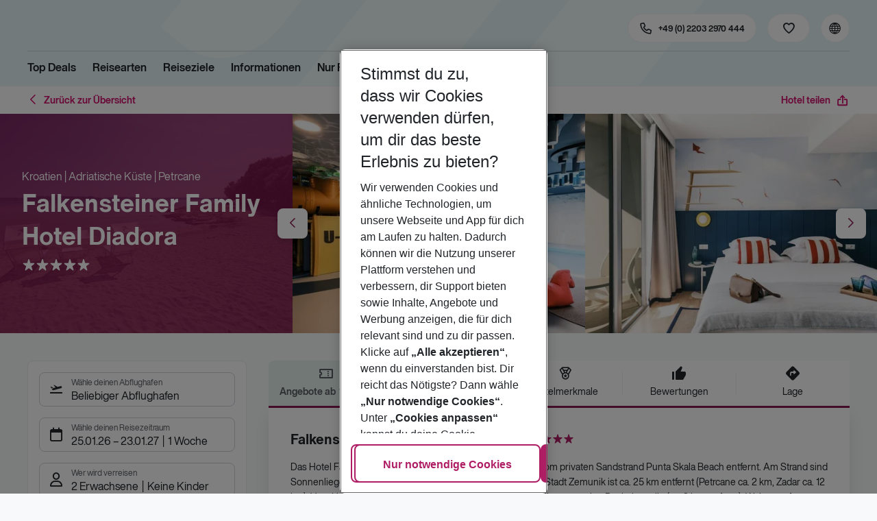

--- FILE ---
content_type: text/css; charset=UTF-8
request_url: https://holidays.eurowings.com/_next/static/css/f9daeae76ffe66dd.css
body_size: 4007
content:
.Title_root__lyCDr{text-transform:none;font-family:var(--font-accent-family),-apple-system,blinkmacsystemfont,"Segoe UI",roboto,"Helvetica Neue",arial,sans-serif,"Apple Color Emoji","Segoe UI Emoji","Segoe UI Symbol";color:var(--black)}.Title_icon__SJ2NV{margin-right:10px;font-size:22px}@media(min-width:768px){.Title_root__38mD6{display:flex;justify-content:space-between}}.Title_headerInner__NHrev{margin-bottom:.5rem}@media(min-width:768px){.Title_headerInner__NHrev{flex:1 1}}.Title_titlewrap__7kHzu{display:flex;align-items:center}.Title_title__phZvc{margin:0 .5rem 0 0;font-family:var(--font-accent-family),-apple-system,blinkmacsystemfont,"Segoe UI",roboto,"Helvetica Neue",arial,sans-serif,"Apple Color Emoji","Segoe UI Emoji","Segoe UI Symbol";font-size:1rem;color:var(--color-text-only-text-dark)}@media(min-width:768px){.Title_title__phZvc{font-size:1.25rem}}.Title_category__25_sk{margin:0}.Title_subTitleInfos__cxMeH{display:flex;flex-wrap:wrap;margin-bottom:1rem;font-family:1rem;font-size:var(--font-regular-family),-apple-system,blinkmacsystemfont,"Segoe UI",roboto,"Helvetica Neue",arial,sans-serif,"Apple Color Emoji","Segoe UI Emoji","Segoe UI Symbol";color:var(--gray-darker)}.Title_subTitleInfo__n7lgr:before{content:"•";margin:0 .375rem}.Title_subTitleInfo__n7lgr:first-child:before{display:none}.Title_tourOperatorInfo__xxhWI{display:none;flex-direction:column}.Title_tourOperatorLogo__DyLFO{margin:.25rem 0 0}@media(min-width:768px){.Title_tourOperatorLogo__DyLFO{text-align:right}}.Title_logo__usonC{max-width:100%}.Question_root__qWj0a{margin-bottom:1rem}.LinkList_root__WfZOO{margin:0;padding:1rem;border-top:none;list-style:none}@media(min-width:990px){.LinkList_root__WfZOO{padding:1rem 0;border-top:none}}.LinkList_linkBtn__Z0NOT.LinkList_linkBtn__Z0NOT.LinkList_linkBtn__Z0NOT.LinkList_linkBtn__Z0NOT.LinkList_linkBtn__Z0NOT,.LinkList_link__U_MQe{display:block;text-decoration:none;line-height:var(--footer--link_line-height,28px);font-family:var(--font-regular-family),-apple-system,blinkmacsystemfont,"Segoe UI",roboto,"Helvetica Neue",arial,sans-serif,"Apple Color Emoji","Segoe UI Emoji","Segoe UI Symbol";font-size:.875rem}.LinkList_linkBtn__Z0NOT.LinkList_linkBtn__Z0NOT.LinkList_linkBtn__Z0NOT.LinkList_linkBtn__Z0NOT.LinkList_linkBtn__Z0NOT,.LinkList_linkBtn__Z0NOT.LinkList_linkBtn__Z0NOT.LinkList_linkBtn__Z0NOT.LinkList_linkBtn__Z0NOT.LinkList_linkBtn__Z0NOT:active,.LinkList_link__U_MQe,.LinkList_link__U_MQe:active{color:var(--footer--link_color)}.LinkList_linkBtn__Z0NOT.LinkList_linkBtn__Z0NOT.LinkList_linkBtn__Z0NOT.LinkList_linkBtn__Z0NOT.LinkList_linkBtn__Z0NOT:hover,.LinkList_link__U_MQe:hover{text-decoration:none;color:var(--footer--link_color-hover);opacity:1}.LinkList_linkBtn__Z0NOT{padding:0;min-height:auto}.LinkList_linkBtn__Z0NOT .LinkList_linkBtn--label__uSuzC{line-height:var(--footer--link_line-height,28px);font-family:var(--font-regular-family),-apple-system,blinkmacsystemfont,"Segoe UI",roboto,"Helvetica Neue",arial,sans-serif,"Apple Color Emoji","Segoe UI Emoji","Segoe UI Symbol";font-size:.875rem}.Link_root__vfTCv{border-radius:var(--freshMS--teaser_border-radius,var(--card_border-radius,var(--border-radius,8px)))}.SearchmaskShort_root__5EOZw{display:flex;justify-content:space-between;width:100%;gap:1rem}.SearchmaskShort_title__3i2H3{display:flex;align-items:center;margin-bottom:.5rem;color:var(--black);gap:.5rem}.SearchmaskShort_separator__1EEMW{font-size:24px;color:var(--color-icon-only-brand-primary)}.SearchmaskShort_text__SkQTh{display:flex;gap:.25rem;color:var(--color-text-only-text-light)}.SearchmaskShort_travellers__3jGiD:before{content:"•";margin-right:.25rem}.SearchmaskShort_modalTrigger__y7jOu{border-radius:var(--btn_border-radius)}.Filtermask_filterCollapsible--collapsible__YAebs,.Filtermask_filterCollapsibleScrollable--collapsible__9P2Gk,.Filtermask_filterCollapsibleScrollable__O1Fzc,.Filtermask_filterCollapsible__yPs96{margin-bottom:1rem;border-right:var(--border-default);border-bottom:var(--border-default);border-left:var(--border-default)}.Filtermask_filterCollapsible--collapsible--is-open__yGArj,.Filtermask_filterCollapsible--is-open__5NNWR,.Filtermask_filterCollapsibleScrollable--collapsible--is-open__OiOHl,.Filtermask_filterCollapsibleScrollable--is-open__itF6Y{margin-bottom:1rem}.Filtermask_filterCollapsible--collapsible--is-open__yGArj .Filtermask_filterCollapsible--collapsible--has-icon__EdOpm:before,.Filtermask_filterCollapsible--collapsible--is-open__yGArj .Filtermask_filterCollapsible--has-icon__VyHU5:before,.Filtermask_filterCollapsible--collapsible--is-open__yGArj .Filtermask_filterCollapsibleScrollable--collapsible--has-icon__mxj2a:before,.Filtermask_filterCollapsible--collapsible--is-open__yGArj .Filtermask_filterCollapsibleScrollable--has-icon__cZ6W_:before,.Filtermask_filterCollapsible--is-open__5NNWR .Filtermask_filterCollapsible--collapsible--has-icon__EdOpm:before,.Filtermask_filterCollapsible--is-open__5NNWR .Filtermask_filterCollapsible--has-icon__VyHU5:before,.Filtermask_filterCollapsible--is-open__5NNWR .Filtermask_filterCollapsibleScrollable--collapsible--has-icon__mxj2a:before,.Filtermask_filterCollapsible--is-open__5NNWR .Filtermask_filterCollapsibleScrollable--has-icon__cZ6W_:before,.Filtermask_filterCollapsibleScrollable--collapsible--is-open__OiOHl .Filtermask_filterCollapsible--collapsible--has-icon__EdOpm:before,.Filtermask_filterCollapsibleScrollable--collapsible--is-open__OiOHl .Filtermask_filterCollapsible--has-icon__VyHU5:before,.Filtermask_filterCollapsibleScrollable--collapsible--is-open__OiOHl .Filtermask_filterCollapsibleScrollable--collapsible--has-icon__mxj2a:before,.Filtermask_filterCollapsibleScrollable--collapsible--is-open__OiOHl .Filtermask_filterCollapsibleScrollable--has-icon__cZ6W_:before,.Filtermask_filterCollapsibleScrollable--is-open__itF6Y .Filtermask_filterCollapsible--collapsible--has-icon__EdOpm:before,.Filtermask_filterCollapsibleScrollable--is-open__itF6Y .Filtermask_filterCollapsible--has-icon__VyHU5:before,.Filtermask_filterCollapsibleScrollable--is-open__itF6Y .Filtermask_filterCollapsibleScrollable--collapsible--has-icon__mxj2a:before,.Filtermask_filterCollapsibleScrollable--is-open__itF6Y .Filtermask_filterCollapsibleScrollable--has-icon__cZ6W_:before{color:var(--color-icon-only-brand-secondary)}.Filtermask_filterCollapsible--collapsible--trigger__3wLAd,.Filtermask_filterCollapsible--trigger__Qi32F,.Filtermask_filterCollapsibleScrollable--collapsible--trigger__DaB0i,.Filtermask_filterCollapsibleScrollable--trigger__NnyJQ{text-overflow:ellipsis;white-space:nowrap;overflow:hidden;padding:1rem 3rem 1rem 1rem;border-top:0;border-bottom:0;background:var(--card_bg,none);line-height:1.25rem;font-family:var(--font-bold-family),-apple-system,blinkmacsystemfont,"Segoe UI",roboto,"Helvetica Neue",arial,sans-serif,"Apple Color Emoji","Segoe UI Emoji","Segoe UI Symbol";font-size:.875rem;color:var(--color-text-only-text-dark);transition:transform .2s ease-in-out}.Filtermask_filterCollapsible--collapsible--trigger__3wLAd.Filtermask_filterCollapsible--collapsible--has-icon__EdOpm:before,.Filtermask_filterCollapsible--collapsible--trigger__3wLAd.Filtermask_filterCollapsible--has-icon__VyHU5:before,.Filtermask_filterCollapsible--collapsible--trigger__3wLAd.Filtermask_filterCollapsibleScrollable--collapsible--has-icon__mxj2a:before,.Filtermask_filterCollapsible--collapsible--trigger__3wLAd.Filtermask_filterCollapsibleScrollable--has-icon__cZ6W_:before,.Filtermask_filterCollapsible--trigger__Qi32F.Filtermask_filterCollapsible--collapsible--has-icon__EdOpm:before,.Filtermask_filterCollapsible--trigger__Qi32F.Filtermask_filterCollapsible--has-icon__VyHU5:before,.Filtermask_filterCollapsible--trigger__Qi32F.Filtermask_filterCollapsibleScrollable--collapsible--has-icon__mxj2a:before,.Filtermask_filterCollapsible--trigger__Qi32F.Filtermask_filterCollapsibleScrollable--has-icon__cZ6W_:before,.Filtermask_filterCollapsibleScrollable--collapsible--trigger__DaB0i.Filtermask_filterCollapsible--collapsible--has-icon__EdOpm:before,.Filtermask_filterCollapsibleScrollable--collapsible--trigger__DaB0i.Filtermask_filterCollapsible--has-icon__VyHU5:before,.Filtermask_filterCollapsibleScrollable--collapsible--trigger__DaB0i.Filtermask_filterCollapsibleScrollable--collapsible--has-icon__mxj2a:before,.Filtermask_filterCollapsibleScrollable--collapsible--trigger__DaB0i.Filtermask_filterCollapsibleScrollable--has-icon__cZ6W_:before,.Filtermask_filterCollapsibleScrollable--trigger__NnyJQ.Filtermask_filterCollapsible--collapsible--has-icon__EdOpm:before,.Filtermask_filterCollapsibleScrollable--trigger__NnyJQ.Filtermask_filterCollapsible--has-icon__VyHU5:before,.Filtermask_filterCollapsibleScrollable--trigger__NnyJQ.Filtermask_filterCollapsibleScrollable--collapsible--has-icon__mxj2a:before,.Filtermask_filterCollapsibleScrollable--trigger__NnyJQ.Filtermask_filterCollapsibleScrollable--has-icon__cZ6W_:before{right:1rem;left:auto;color:var(--icons-color-default)}.Filtermask_filterCollapsible--collapsible--trigger__3wLAd:hover,.Filtermask_filterCollapsible--trigger__Qi32F:hover,.Filtermask_filterCollapsibleScrollable--collapsible--trigger__DaB0i:hover,.Filtermask_filterCollapsibleScrollable--trigger__NnyJQ:hover{background:var(--gray-lighter);color:var(--icons-color-default-hover)}.Filtermask_filterCollapsible--collapsible--trigger__3wLAd:hover.Filtermask_filterCollapsible--collapsible--has-icon__EdOpm:before,.Filtermask_filterCollapsible--collapsible--trigger__3wLAd:hover.Filtermask_filterCollapsible--has-icon__VyHU5:before,.Filtermask_filterCollapsible--collapsible--trigger__3wLAd:hover.Filtermask_filterCollapsibleScrollable--collapsible--has-icon__mxj2a:before,.Filtermask_filterCollapsible--collapsible--trigger__3wLAd:hover.Filtermask_filterCollapsibleScrollable--has-icon__cZ6W_:before,.Filtermask_filterCollapsible--trigger__Qi32F:hover.Filtermask_filterCollapsible--collapsible--has-icon__EdOpm:before,.Filtermask_filterCollapsible--trigger__Qi32F:hover.Filtermask_filterCollapsible--has-icon__VyHU5:before,.Filtermask_filterCollapsible--trigger__Qi32F:hover.Filtermask_filterCollapsibleScrollable--collapsible--has-icon__mxj2a:before,.Filtermask_filterCollapsible--trigger__Qi32F:hover.Filtermask_filterCollapsibleScrollable--has-icon__cZ6W_:before,.Filtermask_filterCollapsibleScrollable--collapsible--trigger__DaB0i:hover.Filtermask_filterCollapsible--collapsible--has-icon__EdOpm:before,.Filtermask_filterCollapsibleScrollable--collapsible--trigger__DaB0i:hover.Filtermask_filterCollapsible--has-icon__VyHU5:before,.Filtermask_filterCollapsibleScrollable--collapsible--trigger__DaB0i:hover.Filtermask_filterCollapsibleScrollable--collapsible--has-icon__mxj2a:before,.Filtermask_filterCollapsibleScrollable--collapsible--trigger__DaB0i:hover.Filtermask_filterCollapsibleScrollable--has-icon__cZ6W_:before,.Filtermask_filterCollapsibleScrollable--trigger__NnyJQ:hover.Filtermask_filterCollapsible--collapsible--has-icon__EdOpm:before,.Filtermask_filterCollapsibleScrollable--trigger__NnyJQ:hover.Filtermask_filterCollapsible--has-icon__VyHU5:before,.Filtermask_filterCollapsibleScrollable--trigger__NnyJQ:hover.Filtermask_filterCollapsibleScrollable--collapsible--has-icon__mxj2a:before,.Filtermask_filterCollapsibleScrollable--trigger__NnyJQ:hover.Filtermask_filterCollapsibleScrollable--has-icon__cZ6W_:before{color:var(--icons-color-default-hover)}.Filtermask_filterCollapsible--collapsible--innerContent__vv4FS,.Filtermask_filterCollapsible--innerContent__jjv1a,.Filtermask_filterCollapsibleScrollable--collapsible--innerContent__qAyJ5,.Filtermask_filterCollapsibleScrollable--innerContent__A1x1c{padding:var(--card_padding,1rem)}.Filtermask_filterCollapsibleMarked__c_b7T{position:relative}.Filtermask_filterCollapsibleMarked__c_b7T:after{content:"";position:absolute;top:50%;right:0;display:block;width:.75rem;height:.75rem;border-radius:100%;background:var(--color-surface-primary);transform:translateY(-50%)}.Filtermask_filterCollapsibleScrollable--collapsible--innerContent__qAyJ5,.Filtermask_filterCollapsibleScrollable--innerContent__A1x1c{max-height:290px;overflow-y:auto;-webkit-overflow-scrolling:touch}.Filtermask_filterCollapsibleHeaderWithIcon__endnf{display:flex;align-items:center}.Filtermask_filterCollapsibleHeaderIcon__BF6m4{margin-right:.25rem;line-height:1;font-size:24px;color:var(--color-icon-only-brand-primary);flex:0 0 auto}.Filtermask_filterCollapsibleHeaderLabel__QRPyS{text-overflow:ellipsis;white-space:nowrap;overflow:hidden;flex:1 1 auto}.Filtermask_filterCollapsibleHeaderRow__RFpO_{display:flex;align-items:center}@media(min-width:990px){.Filtermask_root__1NF2D{width:280px}}.Filtermask_sidebar--footer__bM2nJ{padding:0;border-top:none}.Filtermask_sidebar--body__OFH9e{padding:0}@media(min-width:990px){.Filtermask_sidebar--body__OFH9e{border:none;border-radius:0}}@media(min-width:1200px){.Filtermask_sidebar--body__OFH9e{padding:0}}.Filtermask_sidebarHeader__ypb5l{display:none;align-items:center;padding:1rem .5rem;border-radius:var(--border-radius) var(--border-radius) 0 0;background:var(--color-surface-primary);color:var(--white)}@media(min-width:990px){.Filtermask_sidebarHeader__ypb5l{display:flex}}.Filtermask_headerIcon__l9pTx{display:block;margin-right:1rem;font-size:2rem}.Filtermask_headerLabel__H_a0s{font-family:var(--font-bold-family),-apple-system,blinkmacsystemfont,"Segoe UI",roboto,"Helvetica Neue",arial,sans-serif,"Apple Color Emoji","Segoe UI Emoji","Segoe UI Symbol";font-size:1rem}.Filtermask_priceSlider__MAX0b{display:flex;flex-direction:column-reverse}.Filtermask_priceSlider--labelsWrapperTop__Y6yFV{margin-top:1rem;margin-bottom:0}.Filtermask_priceSlider--handleLabelText__nL_m3,.Filtermask_priceSlider--handleTextPrice__PfwbZ{font-size:.75rem;color:var(--gray-dark)}.Filtermask_hotelCategory--title__97EnF,.Filtermask_priceSlider--handleLabelText__nL_m3,.Filtermask_priceSlider--handleTextPrice__PfwbZ{font-family:var(--font-regular-family),-apple-system,blinkmacsystemfont,"Segoe UI",roboto,"Helvetica Neue",arial,sans-serif,"Apple Color Emoji","Segoe UI Emoji","Segoe UI Symbol"}.Filtermask_hotelCategory--title__97EnF{margin-bottom:15px;font-size:.875rem}.Filtermask_holidayWishesChecklist__EXlJj,.Filtermask_holidayWishes__Z_Hck{display:flex;flex-direction:column}.Filtermask_holidayWishes__Z_Hck{position:relative}.Filtermask_holidayWishes__Z_Hck:last-child{border-radius:0 0 var(--border-radius) var(--border-radius);overflow:hidden}.Filtermask_resetFilters__bSwIL{width:100%}.Filtermask_directFlightInfoTrigger__H_38q{margin:-.25rem 0 -.25rem .5rem}.Filtermask_directFlightInfoTrigger--infoButton__AvvTF{color:var(--gray-darker)}.Filtermask_boardTypes__cSiMQ,.Filtermask_roomTypes__qZRHG,.Filtermask_roomViews__g4E9O{margin:0 0 .75rem}.Filtermask_boardTypes__cSiMQ:last-child,.Filtermask_roomTypes__qZRHG:last-child,.Filtermask_roomViews__g4E9O:last-child{margin-bottom:0}.Filtermask_railAndFly__yUWzy{margin-top:1rem}.Filtermask_filters__fkj_1{width:720px}.Filtermask_filterCollapsible__yPs96{border:none}.Filtermask_directFlightSection___nMqv{display:flex;justify-content:space-between;align-items:center;margin-bottom:1rem;padding:1rem;border:1px solid var(--color-border-global);border-radius:var(--border-radius);background-color:var(--white)}.Filtermask_directFlightTitle__vYzt8{margin-bottom:.125rem}.Filtermask_directFlightDescription__LkXwL{font-size:.75rem;color:var(--color-neutral-colors-grey-darker)}@media(max-width:767.98px){.Resultlist_root__BPAvU .Resultlist_mobileSearchmask__XQd0F{margin-bottom:-.5rem}}@media(min-width:768px){.Resultlist_root__BPAvU .Resultlist_searchmask__j3BWA{padding-top:0;line-height:inherit;font-size:inherit}}.Resultlist_root__BPAvU .Resultlist_searchMaskMobile__eFtnO{box-shadow:none}@media(min-width:768px){.Resultlist_root__BPAvU .Resultlist_searchmask--container__EbiDM{padding-top:.25rem;padding-bottom:0}}.Resultlist_root__BPAvU .Resultlist_container__flFZV{display:block;margin-bottom:60px;background:rgba(0,0,0,0)}@media(max-width:767.98px){.Resultlist_root__BPAvU .Resultlist_container__flFZV{padding:0}}@media(min-width:768px){.Resultlist_root__BPAvU .Resultlist_container__flFZV{margin-top:1rem;margin-bottom:1rem}}@media(min-width:1200px){.Resultlist_root__BPAvU .Resultlist_container__flFZV{margin-top:2rem;margin-bottom:2rem}}.Resultlist_row__tFIOt{position:relative}@media(min-width:768px){.Resultlist_row__tFIOt{display:flex;width:100%}}.Resultlist_sidebarTrigger__CCv6y{position:fixed;right:1rem;bottom:1rem;min-width:120px;max-height:42px;z-index:12}@media(min-width:768px){.Resultlist_sidebarTrigger__CCv6y{left:auto;min-width:215px;transform:none}}.has-map .Resultlist_sidebarTrigger__CCv6y{z-index:-1}.Resultlist_sidebarTrigger__CCv6y .Resultlist_sidebarTrigger--icon__r3xSC{margin-right:.5rem;font-size:24px}.Resultlist_sidebarTrigger__CCv6y .Resultlist_sidebarTrigger--label__ibuN_{display:block;width:100%}.Resultlist_filterWrap__S0rjL.Resultlist_with-backBtn__NaIv3 .Resultlist_sidebarTrigger__CCv6y{right:4.5rem}@media(max-width:767.98px){.Resultlist_filterWrap__S0rjL.Resultlist_with-backBtn__NaIv3 .Resultlist_sidebarTrigger__CCv6y{right:4rem;bottom:.5rem;left:4rem}}.Resultlist_content__Z1TeE{position:relative;padding:0;max-width:inherit;z-index:4}@media(min-width:768px){.Resultlist_content__Z1TeE{position:relative;width:100%}}@media(min-width:990px){.Resultlist_content__Z1TeE{margin-right:0;padding-left:2rem;min-width:0;flex:1 1 auto;order:1}}.Resultlist_wrapper__wzrY2{position:relative;padding:0;width:100%;-webkit-overflow-scrolling:touch;min-height:250px}.Resultlist_hotellistLists--hotellist--item--detailRight__hNXT6{margin-top:0}.Resultlist_hotellistLists--hotellist--item--favorites__nuXrc:has(.Resultlist_hotellistLists--hotellist--item--favBtn--dropdown--is-visible__XqaM2){z-index:14}.Resultlist_hotellistLists--hotellist--item--rating__ToU85,.Resultlist_hotellistLists--topOffers--item--rating__ICng4{flex-wrap:wrap}@media(max-width:767.98px){.Resultlist_hotellistLists--hotellist--item--rating--ratingWrapper__RMmJX,.Resultlist_hotellistLists--topOffers--item--rating--ratingWrapper__2MXFM{flex-wrap:wrap}}.Resultlist_hotellistLists--loader__V81qx{margin-top:1.5rem}.Resultlist_hotellistLists--loader__V81qx .Resultlist_hotellistLists--loader--loader__Nccnv{margin:0 auto}.Resultlist_triggerLabel__625Vu{display:flex;align-items:center}.Resultlist_triggerLabelIcon__sUpui{margin-right:.5rem;flex:0 0 auto;font-size:24px}.Resultlist_triggerLabelText__9bkFV{flex:1 1 auto;text-align:center}.Resultlist_filterSidebar__h_jfc .Resultlist_filterSidebar--holidayWishesChecklist--optionPicker__CBusK:first-child{margin-top:1px}.Resultlist_filterSidebar__h_jfc .Resultlist_filterSidebar--holidayWishesChecklist--optionPicker__CBusK .Resultlist_filterSidebar--holidayWishesChecklist--optionPicker--collapsible--trigger__5lk2s{padding:.5rem 3rem .5rem 1rem;background:var(--gray-lighter);color:var(--color-text-only-text-dark);box-shadow:none}.Resultlist_filterSidebar__h_jfc .Resultlist_filterSidebar--holidayWishesChecklist--optionPicker__CBusK .Resultlist_filterSidebar--holidayWishesChecklist--optionPicker--collapsible--trigger__5lk2s:before{right:.5rem}.Resultlist_filterSidebar__h_jfc .Resultlist_filterSidebar--holidayWishesChecklist--optionPicker__CBusK .Resultlist_filterSidebar--holidayWishesChecklist--optionPicker--collapsible--trigger__5lk2s:hover,.Resultlist_filterSidebar__h_jfc .Resultlist_filterSidebar--holidayWishesChecklist--optionPicker__CBusK .Resultlist_filterSidebar--holidayWishesChecklist--optionPicker--collapsible--trigger__5lk2s:hover:before{color:var(--primary)}.Resultlist_filterSidebar__h_jfc .Resultlist_filterSidebar--holidayWishesChecklist--optionPicker__CBusK .Resultlist_filterSidebar--holidayWishesChecklist--optionPicker--collapsible--innerContent__xQx8Z{padding:1rem}.Resultlist_filterSidebar__h_jfc .Resultlist_filterSidebar--holidayWishesChecklist--optionPicker__CBusK .Resultlist_filterSidebar--holidayWishesChecklist--filterCollapsibleHeaderLabel__2a9uR{font-family:var(--font-bold-family),-apple-system,blinkmacsystemfont,"Segoe UI",roboto,"Helvetica Neue",arial,sans-serif,"Apple Color Emoji","Segoe UI Emoji","Segoe UI Symbol"}.Resultlist_filterSidebar__h_jfc .Resultlist_filterSidebar--holidayWishesChecklist--optionPicker__CBusK .Resultlist_filterSidebar--holidayWishesChecklist--filterCollapsibleHeaderIcon__aD01O{margin:0 .5rem 0 -.25rem;padding:.375rem;border-radius:100px;background:var(--white);box-shadow:var(--shadow-sm,0 4px 10px -2px rgba(0,0,0,.2392156863))}.Resultlist_filterSidebar--hotelCategory__Gukqr{flex-wrap:wrap}.Resultlist_filterSidebar--hotelCategory--selectbar--itemlist__GHoz5{flex-wrap:wrap;row-gap:.5rem}.Resultlist_sidebarDesktop__wVex0{width:var(--filtermask--resetFilters_width,280px)}@media(min-width:1200px){.Resultlist_sidebarDesktop__wVex0{width:var(--filtermask--resetFilters_width-desktop-lg,320px)}}.Resultlist_root__BPAvU.Resultlist_is-horizontal-searchmask__zED8f .Resultlist_searchmask__j3BWA{background:rgba(0,0,0,0)}.Resultlist_root__BPAvU.Resultlist_is-horizontal-searchmask__zED8f .Resultlist_searchmask--container__EbiDM{padding-top:0}.Resultlist_root__BPAvU.Resultlist_is-horizontal-searchmask__zED8f .Resultlist_searchmask--tabs--nav--root__Dq1Ed{position:relative;display:flex;justify-content:center;overflow:visible}.Resultlist_root__BPAvU.Resultlist_is-horizontal-searchmask__zED8f .Resultlist_searchmask--tabs--nav--root__Dq1Ed:after{content:"";position:absolute;left:50%;width:100vw;height:100%;background:var(--white);transform:translateX(-50%);z-index:1}.Resultlist_root__BPAvU.Resultlist_is-horizontal-searchmask__zED8f .Resultlist_searchmask--tabs--navItem--item__WVHFe.Resultlist_searchmask--tabs--navItem--item__WVHFe{margin:0;width:100%;z-index:2}.Resultlist_root__BPAvU.Resultlist_is-horizontal-searchmask__zED8f .Resultlist_searchmask--tabs--navLink__im185{justify-content:center;width:100%}@media(min-width:990px){.Resultlist_root__BPAvU.Resultlist_is-horizontal-searchmask__zED8f .Resultlist_containerResult__oiea5{margin-top:1.5rem}.Resultlist_root__BPAvU.Resultlist_is-horizontal-searchmask__zED8f .Resultlist_content__Z1TeE{padding-left:0}}.Resultlist_containerTop__mkE2j{margin-top:1rem;margin-bottom:1rem}.Resultlist_hideSearchmask___NIfC{margin-bottom:1rem}.Resultlist_containerResult__oiea5{margin-top:1rem;margin-bottom:1rem}.Resultlist_collapsibleSearchmask__3cOpO{display:flex;background-color:var(--white)}.Resultlist_collapsibleHeader__hhE0X{display:flex;justify-content:space-between;width:100%;gap:20px}.Resultlist_filters__xg0Qd{width:100%}.Resultlist_allFiltersButton__35i8O{margin-bottom:1rem;font-family:var(--font-regular-family),-apple-system,blinkmacsystemfont,"Segoe UI",roboto,"Helvetica Neue",arial,sans-serif,"Apple Color Emoji","Segoe UI Emoji","Segoe UI Symbol"}.Resultlist_modal__ICRcU .Resultlist_modal--content__oIwBc{width:100%}.Resultlist_modal__ICRcU .Resultlist_modal--body__e_oIv{padding-top:1.5rem;padding-bottom:1.5rem;background-color:var(--color-surface-modal-footer)}.Resultlist_modal__ICRcU .Resultlist_modal--footer__sbxc8{justify-content:space-between}.Resultlist_confirmBtn__WUasw{min-width:80px}

--- FILE ---
content_type: application/javascript; charset=UTF-8
request_url: https://holidays.eurowings.com/_next/static/1Zpp-ko-w4oidMYrQdfB0/_ssgManifest.js
body_size: 89
content:
self.__SSG_MANIFEST=new Set(["\u002F404","\u002F[device]\u002F[[...path]]","\u002F[device]\u002Fbooking\u002F[id]","\u002F[device]\u002Fbooking\u002F[id]\u002Ffailure","\u002F[device]\u002Fbooking\u002F[id]\u002Fprocess","\u002F[device]\u002Fbooking\u002F[id]\u002Fsuccess","\u002F[device]\u002Ffavorites","\u002F[device]\u002Fhotel\u002F[[...slugs]]","\u002F[device]\u002Fsearch","\u002Fapi\u002Fsitemaps\u002Fpdp\u002Fsitemap\u002F[__metadata_id__]","\u002Fapi\u002Fsitemaps\u002Fseo\u002Fsitemap\u002F[__metadata_id__]"]);self.__SSG_MANIFEST_CB&&self.__SSG_MANIFEST_CB()

--- FILE ---
content_type: application/javascript; charset=UTF-8
request_url: https://holidays.eurowings.com/_next/static/chunks/5193-f583d19a37ebbb04.js
body_size: 11040
content:
(self.webpackChunk_N_E=self.webpackChunk_N_E||[]).push([[5193],{12939:(e,t,i)=>{"use strict";i.d(t,{A:()=>o});var s=i(24836),n=i(35025),l=i(57671),a=i(60072),r=i(60004);let o=r.forwardRef(function(e,t){var{muted:i=!0}=e,o=(0,l._)(e,["muted"]);let h=(0,r.useRef)(null),u=t||h;return(0,r.useEffect)(()=>{let e=null==u?void 0:u.current;e&&(e.muted=i,e.defaultMuted=i)},[]),(0,a.jsx)("video",(0,n._)((0,s._)({ref:u},o),{muted:i}))})},14128:(e,t)=>{"use strict";var i={update:function(){if("undefined"!=typeof window&&"function"==typeof window.addEventListener){var e=!1,t=Object.defineProperty({},"passive",{get:function(){e=!0}}),s=function(){};window.addEventListener("testPassiveEventSupport",s,t),window.removeEventListener("testPassiveEventSupport",s,t),i.hasSupport=e}}};i.update(),t.A=i},21020:e=>{e.exports={root:"RoomName_root__filsf",descriptionTrigger:"RoomName_descriptionTrigger__Bx4_S","descriptionTrigger--icon":"RoomName_descriptionTrigger--icon__PlrZc",accent:"RoomName_accent__LMwr_",inlineHelper:"RoomName_inlineHelper__xZ9OQ",descriptionText:"RoomName_descriptionText__nxkoY"}},24685:(e,t,i)=>{"use strict";i.d(t,{VL:()=>l,dJ:()=>s,tc:()=>n});let s="hotelContent",n="shipContent",l=e=>{if(e&&/\r\n/.test(e)){let t=e.split("\r\n");if(t.length>=1)return t.filter(e=>!!e&&!!e.trim()).map(e=>e.trim()+'<br class="optional" />').join(" ")}return e||""}},38174:(e,t,i)=>{"use strict";i.d(t,{Gd:()=>T,Hs:()=>x,Ay:()=>P});var s=i(24836),n=i(35025),l=i(60072),a=i(60004),r=i(49237),o=i.n(r),h=i(86419),u=i.n(h),d=i(30764),c=i(91634),p=i(99954),m=i(12939);let v=(0,i(24227).YK)({previous:{id:"tsbob.Gallery.previous"},next:{id:"tsbob.Gallery.next"},previousThumbnails:{id:"tsbob.Gallery.previousThumbnails"},nextThumbnails:{id:"tsbob.Gallery.nextThumbnails"},play:{id:"tsbob.Gallery.play"},pause:{id:"tsbob.Gallery.pause"}});var _=i(42192),b=i.n(_);let f=(0,a.lazy)(()=>i.e(7799).then(i.bind(i,37799))),g={playerVars:{mute:1,controls:1}},y="video",T="video_iframe",x="video_youtube",S=[-1,0,2];function w(){for(var e=arguments.length,t=Array(e),i=0;i<e;i++)t[i]=arguments[i];let s=function(e,t){let i,s,n;var l=this;let a=null,r=0,o=function(){r=new Date().getTime(),a=null,n=e.apply(i,s||[]),a||(i=s=null)};return function(){for(var h=arguments.length,u=Array(h),d=0;d<h;d++)u[d]=arguments[d];let c=new Date().getTime(),p=t-(c-r);return i=l,s=u,p<=0||p>t?(a&&(clearTimeout(a),a=null),r=c,n=e.apply(i,s),a||(i=s=null)):a||(a=setTimeout(o,p)),n}}(...t);return e=>e?(e.persist(),s(e)):s()}class I extends a.PureComponent{static getDerivedStateFromProps(e,t){return e.updateCurrentIndexFromProps&&e.startIndex!==t.currentIndex?{currentIndex:e.startIndex}:null}componentDidMount(){setTimeout(()=>this._handleResize(),300),this.props.autoPlay&&this.play(),this.props.disableArrowKeys||window.addEventListener("keydown",this._handleKeyDown),window.addEventListener("resize",this._handleResize)}componentDidUpdate(e,t){this.props.showThumbnails&&(t.galleryWidth!==this.state.galleryWidth||t.galleryHeight!==this.state.galleryHeight||e.showThumbnails!==this.props.showThumbnails)&&this._updateThumbsScrollOffset(),t.currentIndex!==this.state.currentIndex&&(this.props.onSlide&&this.props.onSlide(this.state.currentIndex),this.props.showThumbnails&&this._updateThumbsScrollOffset())}componentWillUnmount(){for(let e in this.props.disableArrowKeys||window.removeEventListener("keydown",this._handleKeyDown),window.removeEventListener("resize",this._handleResize),this._intervalId&&(clearInterval(this._intervalId),this._intervalId=null),this.video)if(Object.prototype.hasOwnProperty.call(this.video,e)){let t=()=>this.updatePlayingVideosState(e);this.video[e].removeEventListener("play",t),this.video[e].removeEventListener("pause",t)}}getCurrentIndex(){return this.state.currentIndex}play(){let e=!(arguments.length>0)||void 0===arguments[0]||arguments[0];if(this._intervalId)return;let{slideInterval:t}=this.props;this._intervalId=setInterval(()=>{this.state.hovering||(this.props.infinite||this._canSlideRight()?this.slideToIndex(this.state.currentIndex+1):this.pause())},t>500?t:500),this.props.onPlay&&e&&this.props.onPlay(this.state.currentIndex)}pause(){let e=!(arguments.length>0)||void 0===arguments[0]||arguments[0];this._intervalId&&(clearInterval(this._intervalId),this._intervalId=null),this.props.onPause&&e&&this.props.onPause(this.state.currentIndex)}fullScreen(){if(this._imageGallery){let e=this._imageGallery;"requestFullscreen"in e?e.requestFullscreen():"requestFullscreen"in e?e.msRequestFullscreen():"mozRequestFullScreen"in e?e.mozRequestFullScreen():"webkitRequestFullscreen"in e&&e.webkitRequestFullscreen()}}slideToIndex(e,t){t&&(t.preventDefault(),this._intervalId&&(this.pause(!1),this.play(!1)));let i=this._getSlidesCount()-1,s=e;e<0?s=i:e>i&&(s=0),this.setState({previousIndex:this.state.currentIndex,currentIndex:s,offsetPercentage:0}),this.props.onSlideToIndex&&this.props.onSlideToIndex(s);let{youTubeIframes:n}=this.state;n&&n.size&&n.forEach(e=>!S.includes(e.getPlayerState())&&e.pauseVideo())}_handleSwipedTo(e){let t=this.state.currentIndex+e;e<0?this._canSlideLeft()||(t=this.state.currentIndex):this._canSlideRight()||(t=this.state.currentIndex),this.slideToIndex(t)}_canNavigate(){return this._getSlidesCount()>=2}_canSlideLeft(){return this.props.infinite||this.state.currentIndex>0}_canSlideRight(){return this.props.infinite||this.state.currentIndex<this._getSlidesCount()-1}_canScrollThumbs(){let e=this._thumbnails&&(this.state.galleryWidth<this._thumbnails.scrollWidth||this._thumbnails.offsetWidth<this._thumbnails.scrollWidth),t=this.props.verticalThumbnails?this._thumbnails&&this.state.thumbnailContainerHeight<this._thumbnails.scrollHeight:e;return this.props.showThumbnails&&this.props.showThumbNav&&t}_canScrollThumbsLeft(){return this.props.showThumbnails&&(this.props.infinite||this.state.thumbsScrollOffset<0)}_canScrollThumbsRight(){return this.props.showThumbnails&&(this.props.infinite||this.state.thumbsScrollOffset>this._getMaxThumbsOffset())}_updateThumbsScrollOffset(){if(0===this.state.currentIndex)this._setThumbsScrollOffset(0);else{let e=this.props.verticalThumbnails?this._getVerticalThumbCount():1,t=this.props.verticalThumbnails?this.state.thumbnailContainerHeight/2:(this._thumbnails?this._thumbnails.offsetWidth:this.state.galleryWidth)/2,i=this._getMaxThumbsOffset(),s=this.state.currentIndex/e,n=Math.max(t-(s-s%1)*(this.props.verticalThumbnails?this._getThumbnailHeight():this._getThumbnailWidth()),i);this._setThumbsScrollOffset(n<0?n:0)}}_setThumbsScrollOffset(e){this.setState({thumbsScrollOffset:e})}_getVerticalThumbCount(){return this._thumbnails&&this._firstThumbnail?Math.round(this._thumbnails.offsetWidth/this._firstThumbnail.offsetWidth):0}_getMaxThumbsOffset(){return this._thumbnails?this.props.verticalThumbnails?this.state.thumbnailContainerHeight-this._thumbnails.scrollHeight:this._thumbnails.offsetWidth-this._thumbnails.scrollWidth:0}_getThumbnailWidth(){return this._thumbnails?this._thumbnails.scrollWidth/this._thumbnails.children.length:0}_getThumbnailHeight(){return this._firstThumbnail?this._firstThumbnail.offsetHeight:0}_getSlidesCount(){return Math.ceil(this.props.items.length/this.props.showAtOnce)}_getAlignmentClassName(e){let{styles:t,infinite:i}=this.props,s=t["is-left"],n=t["is-center"],l=t["is-right"],{currentIndex:a}=this.state,r="";switch(e){case a-1:r=" ".concat(s);break;case a:r=" ".concat(n);break;case a+1:r=" ".concat(l)}let o=this._getSlidesCount();return o>2&&i&&(0===e&&a===o-1?r=" ".concat(l):e===o-1&&0===a&&(r=" ".concat(s))),r}_getSlideStyle(e){let{currentIndex:t,offsetPercentage:i}=this.state,s=this._getSlidesCount(),n=-100*t+100*e+i,l=1;this.props.infinite&&s>2&&(0===t&&e===s-1?n=-100+i:t===s-1&&0===e&&(n=100+i)),e===t?l=3:e===this.state.previousIndex&&(l=2);let a="translate3d(".concat(n,"%, 0, 0)");return{WebkitTransform:a,MozTransform:a,msTransform:a,OTransform:a,transform:a,zIndex:l}}_getThumbnailStyle(){let e=this.props.verticalThumbnails?"translate3d(0, ".concat(this.state.thumbsScrollOffset,"px, 0)"):"translate3d(".concat(this.state.thumbsScrollOffset,"px, 0, 0)");return{WebkitTransform:e,MozTransform:e,msTransform:e,OTransform:e,transform:e}}addVideoRef(e,t){let i=()=>this.updatePlayingVideosState(t);e?(this.video[t]=e,this.video[t].addEventListener("play",i),this.video[t].addEventListener("pause",i)):(this.video[t].removeEventListener("play",i),this.video[t].removeEventListener("pause",i),delete this.video[t])}updatePlayingVideosState(e){this.video[e]?this.video[e].paused?this.removePlayingVideoIndex(e):this.addPlayingVideoIndex(e):this.removePlayingVideoIndex(e)}addPlayingVideoIndex(e){-1===this.state.playingVideoIndices.indexOf(e)&&this.setState({playingVideoIndices:this.state.playingVideoIndices.concat([e])})}removePlayingVideoIndex(e){-1!==this.state.playingVideoIndices.indexOf(e)&&this.setState({playingVideoIndices:this.state.playingVideoIndices.filter(t=>t!==e)})}handlePlayButtonClick(e){this.video[e]&&(this.video[e].paused?this.video[e].play():this.video[e].pause())}renderThumbnail(e,t){let i,{ImageWrapper:r,imageWrapperProps:o,thumbnailVideoIndicatorProps:h,styles:u,renderThumbnail:d,showCopyrightOnThumb:c,intl:{formatMessage:m}}=this.props;if(d)return d(e,t,this.props);let _=this.props.onThumbnailError||this._handleImageError,b=(0,n._)((0,s._)({},o),{imageIndex:t});switch(e.type){case y:i=(0,l.jsxs)(l.Fragment,{children:[(0,l.jsx)("img",{className:u.thumbnailVideo,src:e.thumbnail,alt:e.originalAlt}),(0,l.jsx)(p.A,(0,n._)((0,s._)({},h),{className:u.thumbnailVideoIndicator,"aria-label":m(v.play)}))]});break;case x:i=(0,l.jsx)(a.Suspense,{fallback:(0,l.jsx)("span",{}),children:(0,l.jsx)(f,{videoId:e.original,className:u.thumbnailVideoYouTube,opts:g})});break;default:var T=this;i=(0,l.jsxs)(l.Fragment,{children:[(0,l.jsx)("img",{className:u.thumbnailImg,src:e.thumbnail,alt:e.thumbnailAlt,onError:function(){for(var e=arguments.length,t=Array(e),i=0;i<e;i++)t[i]=arguments[i];return _.apply(T,t)}}),c&&e.copyright&&(0,l.jsx)("span",{className:u.copyright,children:e.copyright})]})}return r?(0,l.jsx)(r,(0,n._)((0,s._)({},b),{children:i})):i}render(){let{currentIndex:e}=this.state,{styles:t,indexSeparator:i,items:a,lazyLoad:r,onClick:h,onThumbnailClick:d,showBullets:c,showIndex:p,showNav:m,showThumbnails:_,slideOnThumbnailClick:b,intl:{formatMessage:f},showOuterDescription:g}=this.props,T=this._getThumbnailStyle(),S=[],w=[],I=[],P=0;return a.map((i,o)=>{if(o%this.props.showAtOnce==0){let e=this._getAlignmentClassName(P),s=[],n=o;for(;n<o+this.props.showAtOnce&&n<a.length;n++){let e=a[n].renderItem||this.props.renderItem||this._renderItem;s.push(e(a[n],n))}let d=(0,l.jsx)("div",{style:Object.assign(this._getSlideStyle(P),this.state.style),className:u()(t.slide,i.originalClass,e),onClick:h,children:s},P++);r?e&&S.push(d):S.push(d)}let p=0===o?{ref:e=>this._firstThumbnail=e}:{};_&&w.push((0,l.jsx)("a",(0,n._)((0,s._)({onMouseOver:()=>this._handleMouseOverThumbnails(o),onMouseLeave:()=>this._handleMouseLeaveThumbnails(o),className:u()(t.thumbnail,i.thumbnailClass,{[t["is-active"]]:e===o,[t["is-video"]]:i.type===y,[t["is-video-youtube"]]:i.type===x}),onClick:e=>{b&&this.slideToIndex(o,e),d&&d(o)}},p),{children:this.renderThumbnail(i,o)}),o)),c&&I.push((0,l.jsx)("li",{className:u()(t.bullet,{[t["is-active"]]:e===o}),onClick:e=>this.slideToIndex(o,e)},o))}),(0,l.jsxs)("div",{ref:e=>{this._imageGallery=e},className:u()(t.root,{[t["has-vertical-thumbnails"]]:this.props.verticalThumbnails}),children:[g&&a[this.state.currentIndex].description&&(0,l.jsx)("span",{className:t.description,children:a[this.state.currentIndex].description}),(0,l.jsxs)("div",{onMouseOver:this._handleMouseOver,onMouseLeave:this._handleMouseLeave,className:t.content,children:[this._canNavigate()?[m&&(0,l.jsxs)("div",{className:t.nav,children:[this._canSlideLeft()&&(0,l.jsx)("button",{className:t.navBack,onClick:this._slideLeft,"aria-label":f(v.previous)}),this._canSlideRight()&&(0,l.jsx)("button",{className:t.navForward,onClick:this._slideRight,"aria-label":f(v.next)})]},"navigation"),(0,l.jsx)(o(),{className:t.swipe,delta:1,onSwiped:this._handleSwiped,onSwipedLeft:this._handleSwipedLeft,onSwipedRight:this._handleSwipedRight,children:(0,l.jsx)("div",{className:t.slides,children:S})},"swipeable")]:(0,l.jsx)("div",{className:t.slides,children:S}),c&&(0,l.jsx)("div",{className:t.bulletsContainer,children:(0,l.jsx)("ul",{className:t.bullets,children:I})}),p&&(0,l.jsxs)("div",{className:t.index,children:[(0,l.jsx)("span",{className:t.indexCurrent,children:this.state.currentIndex+1}),(0,l.jsx)("span",{className:t.separator,children:i}),(0,l.jsx)("span",{className:t.total,children:this._getSlidesCount()})]})]}),this.props.showThumbnails&&(0,l.jsxs)("div",{ref:e=>this._thumbnailsContainer=e,className:t.thumbnails,children:[this._canScrollThumbs()&&(0,l.jsxs)("div",{className:t.thumbnailsNav,children:[this._canScrollThumbsLeft()&&(0,l.jsx)("div",{className:t.thumbnailNavBackContainer,children:(0,l.jsx)("button",{className:t.thumbnailNavBack,onClick:this._scrollThumbsLeft,"aria-label":f(v.previousThumbnails)})}),this._canScrollThumbsRight()&&(0,l.jsx)("div",{className:t.thumbnailNavForwardContainer,children:(0,l.jsx)("button",{className:t.thumbnailNavForward,onClick:this._scrollThumbsRight,"aria-label":f(v.nextThumbnails)})})]},"nav"),(0,l.jsx)("div",{className:t.thumbnailsContainerWrap,children:(0,l.jsx)("div",{ref:e=>{this._thumbnails=e},className:t.thumbnailsContainer,style:T,children:w})})]})]})}constructor(e){super(e),this._handleResize=()=>{this._imageGallery&&this.setState({galleryWidth:this._imageGallery.offsetWidth,galleryHeight:this._imageGallery.offsetHeight,thumbnailContainerHeight:this._thumbnailsContainer?this._thumbnailsContainer.offsetHeight:0})},this._handleKeyDown=e=>{switch(parseInt(e.keyCode||e.which||0,10)){case 37:this._canSlideLeft()&&!this._intervalId&&this._slideLeft();break;case 39:this._canSlideRight()&&!this._intervalId&&this._slideRight()}},this._handleMouseOverThumbnails=e=>{this.props.slideOnThumbnailHover&&(this.setState({hovering:!0}),this._thumbnailTimer&&(clearTimeout(this._thumbnailTimer),this._thumbnailTimer=null),this._thumbnailTimer=setTimeout(()=>{this.slideToIndex(e)},this._thumbnailDelay))},this._handleMouseLeaveThumbnails=()=>{this._thumbnailTimer&&(clearTimeout(this._thumbnailTimer),this._thumbnailTimer=null,!0===this.props.autoPlay&&this.play(!1)),this.setState({hovering:!1})},this._handleMouseOver=()=>{this.setState({hovering:!0})},this._handleMouseLeave=()=>{this.setState({hovering:!1})},this._handleImageError=e=>{let{styles:t,defaultImage:i}=this.props;i&&-1===e.target.src.indexOf(i)&&(e.target.src=i,t.defaultImage&&e.target.classList.add(t.defaultImage))},this._handleSwiped=(e,t,i,s)=>{this.setState({isFlick:s})},this._handleSwipedLeft=this._handleSwipedTo.bind(this,1),this._handleSwipedRight=this._handleSwipedTo.bind(this,-1),this._slideLeft=w(e=>{this.slideToIndex(this.state.currentIndex-1,e)},500,!0),this._slideRight=w(e=>{this.slideToIndex(this.state.currentIndex+1,e)},500,!0),this._scrollThumbsLeft=w(e=>{e.preventDefault();let t=this.props.verticalThumbnails?this._getThumbnailHeight():this._getThumbnailWidth();this.state.thumbsScrollOffset+t<0?this._setThumbsScrollOffset(this.state.thumbsScrollOffset+t):0===this.state.thumbsScrollOffset&&this.props.infinite?this._setThumbsScrollOffset(this._getMaxThumbsOffset()):this._setThumbsScrollOffset(0)},500,!0),this._scrollThumbsRight=w(e=>{e.preventDefault();let t=this.props.verticalThumbnails?this._getThumbnailHeight():this._getThumbnailWidth(),i=this._getMaxThumbsOffset();this.state.thumbsScrollOffset-t>i?this._setThumbsScrollOffset(this.state.thumbsScrollOffset-t):this.state.thumbsScrollOffset===i&&this.props.infinite?this._setThumbsScrollOffset(0):this._setThumbsScrollOffset(i)},500,!0),this.video={},this.initYouTubeIframe=e=>{this.setState(t=>{let{youTubeIframes:i}=t;return{youTubeIframes:new Set([...i||[],e.target])}})},this._renderItem=(e,t)=>{let i,{styles:r,ImageWrapper:o,imageWrapperProps:h,imageContainerStyles:d,useImagesAsBackground:c,customPlayButton:_,customPlayButtonProps:b,showAtOnce:S,showOuterDescription:w,intl:{formatMessage:I}}=this.props,{playingVideoIndices:P,currentIndex:N}=this.state,E=(this.props.onImageError||this._handleImageError).bind(this);switch(e.type){case y:i=(0,l.jsxs)("div",{className:r.slideVideoContainer,children:[(0,l.jsx)(m.A,{className:r.slideVideo,src:e.original,poster:e.poster,controls:!0,muted:!0,controlsref:e=>this.addVideoRef(e,t),onClick:_?()=>this.handlePlayButtonClick(t):void 0,children:(0,l.jsx)("source",{src:e.original})}),_&&(0,l.jsx)(p.A,(0,n._)((0,s._)({className:u()(r.slideVideoControl,{play:-1===P.indexOf(t),pause:-1!==P.indexOf(t)})},b),{onClick:()=>this.handlePlayButtonClick(t),"aria-label":I(-1===P.indexOf(t)?v.play:v.pause)}))]});break;case T:i=1===S&&t===N?(0,l.jsx)("iframe",{src:e.original,title:e.originalAlt}):(0,l.jsx)("img",{src:e.thumbnail,alt:e.originalAlt});break;case x:i=(0,l.jsx)(a.Suspense,{fallback:(0,l.jsx)("span",{}),children:(0,l.jsx)(f,{videoId:e.original,onReady:this.initYouTubeIframe,opts:g})});break;default:i=(0,l.jsxs)(l.Fragment,{children:[(0,l.jsx)("img",{className:r.slideImg,src:e.original,alt:e.originalAlt,srcSet:e.srcSet,sizes:e.sizes,onLoad:this.props.onImageLoad,onError:E}),e.copyright&&(0,l.jsx)("span",{className:r.copyright,children:e.copyright})]})}let O=(0,n._)((0,s._)({},h),{imageIndex:t,src:e.original,alt:e.originalAlt,size:e.size,type:e.type,copyright:e.copyright,description:e.description}),L=o?(0,l.jsx)(o,(0,n._)((0,s._)({},O),{children:i})):i,M=c&&d?(0,n._)((0,s._)({},d),{backgroundImage:"url("+e.original.replace(/ /g,"%20")+")"}):{};return(0,l.jsxs)("div",{className:u()(r.itemWrapper,{[r["is-video"]]:e.type===y,[r["is-video-iframe"]]:e.type===T,[r["is-video-youtube"]]:e.type===x}),style:M,children:[e.header&&(0,l.jsx)("span",{className:r.header,children:e.header}),!c&&L,c&&e.copyright&&(0,l.jsx)("span",{className:r.copyright,children:e.copyright}),!w&&e.description&&(0,l.jsx)("span",{className:r.description,children:e.description})]},t)},this._thumbnailDelay=300,this.state={currentIndex:e.startIndex,thumbsScrollOffset:0,offsetPercentage:0,galleryWidth:0,thumbnailContainerHeight:0,playingVideoIndices:[],youTubeIframes:null}}}I.defaultProps={items:[],showNav:!0,showThumbNav:!0,showCopyrightOnThumb:!0,autoPlay:!1,lazyLoad:!1,infinite:!0,showIndex:!1,showBullets:!1,showThumbnails:!0,showAtOnce:1,verticalThumbnails:!1,slideOnThumbnailClick:!0,slideOnThumbnailHover:!1,disableThumbnailScroll:!1,useImagesAsBackground:!1,disableArrowKeys:!1,indexSeparator:" / ",startIndex:0,slideInterval:3e3,updateCurrentIndexFromProps:!1,customPlayButton:!1,thumbnailVideoIndicatorProps:{color:"white",icon:"icon-play",rounded:!0},customPlayButtonProps:{color:"white",icon:"icon-play",size:"lg",rounded:!0},styles:{}};let P=(0,d.Ay)((0,c.v)(b())(I))},42192:e=>{e.exports={root:"Gallery_root__4QFkX","has-vertical-thumbnails":"Gallery_has-vertical-thumbnails__ZOp4E",content:"Gallery_content__vV22h",thumbnails:"Gallery_thumbnails__rJr5A",thumbnailsContainer:"Gallery_thumbnailsContainer__SOSqm",slideImg:"Gallery_slideImg__sRPCU",slideVideo:"Gallery_slideVideo__p1pTj",thumbnail:"Gallery_thumbnail__Gh1Ym",swipe:"Gallery_swipe___OSLo",navBack:"Gallery_navBack__JWhr_",navForward:"Gallery_navForward__oG0sp",thumbnailNavBack:"Gallery_thumbnailNavBack__Q8lx3",thumbnailNavForward:"Gallery_thumbnailNavForward__baVTL",slides:"Gallery_slides__88yjs",slide:"Gallery_slide__otu8F","is-center":"Gallery_is-center__6tMDX",itemWrapper:"Gallery_itemWrapper__IHVSt","is-video":"Gallery_is-video__qxqJk","is-video-iframe":"Gallery_is-video-iframe__RBvEP",description:"Gallery_description__tvUeE",copyright:"Gallery_copyright__erWh4",header:"Gallery_header__ifFLv",bulletsContainer:"Gallery_bulletsContainer__TOnxd",bullets:"Gallery_bullets__RuoSs",bullet:"Gallery_bullet__ZyMcE","is-active":"Gallery_is-active__DfUnv",thumbnailsContainerWrap:"Gallery_thumbnailsContainerWrap___fp_A",thumbnailImg:"Gallery_thumbnailImg__pnjI6",thumbnailVideo:"Gallery_thumbnailVideo__yxbZ2",index:"Gallery_index__16pYb",slideVideoControl:"Gallery_slideVideoControl__tqSAm",thumbnailVideoIndicator:"Gallery_thumbnailVideoIndicator__9DosE","is-video-youtube":"Gallery_is-video-youtube__Z2_LB"}},46702:(e,t,i)=>{"use strict";i.d(t,{A:()=>o});var s=i(60004),n=i(91634),l=i(51340),a=i(55108),r=i.n(a);let o=(0,n.v)(r())(e=>{let{styles:t,location:i,separator:n}=e;return s.createElement("div",{className:t.root},(0,l.v)(i,n))})},46745:(e,t,i)=>{"use strict";i.d(t,{A:()=>h});var s=i(60004),n=i(13026),l=i.n(n),a=i(38546),r=i(91634);let o=(0,i(24227).YK)({lengthOfStay:{id:"tsbob-collection.LengthOfStay.lengthOfStay"}}),h=(0,r.v)({})(e=>{let{styles:t,offer:i}=e,{formatMessage:n}=(0,a.A)();return s.createElement("span",{className:t.root},n(o.lengthOfStay,{nights:l()(i,"lengthOfStay",0)}))})},49237:(e,t,i)=>{"use strict";var s=Object.assign||function(e){for(var t=1;t<arguments.length;t++){var i=arguments[t];for(var s in i)Object.prototype.hasOwnProperty.call(i,s)&&(e[s]=i[s])}return e},n=i(60004),l=i(47706),a=i(14128).A;function r(){return{x:null,y:null,swiping:!1,start:0}}function o(e,t){if(0===t)return e;var i=e.x,s=e.y,n=Math.PI/180*t;return{x:i*Math.cos(n)+s*Math.sin(n),y:s*Math.cos(n)-i*Math.sin(n)}}function h(e,t){var i=o("changedTouches"in e?{x:e.changedTouches[0].clientX,y:e.changedTouches[0].clientY}:{x:e.clientX,y:e.clientY},t.rotationAngle),s=i.x,n=i.y,l=t.x-s,a=t.y-n,r=Math.abs(l),h=Math.abs(a),u=Math.sqrt(r*r+h*h)/(Date.now()-t.start);return{deltaX:l,deltaY:a,absX:r,absY:h,velocity:u}}var u=function(e){if("function"!=typeof e&&null!==e)throw TypeError("Super expression must either be null or a function, not "+typeof e);function t(i,s){if(!(this instanceof t))throw TypeError("Cannot call a class as a function");var n=function(e,t){if(!e)throw ReferenceError("this hasn't been initialised - super() hasn't been called");return t&&("object"==typeof t||"function"==typeof t)?t:e}(this,e.call(this,i,s));return n.swipeable=r(),n.eventStart=n.eventStart.bind(n),n.eventMove=n.eventMove.bind(n),n.eventEnd=n.eventEnd.bind(n),n.mouseDown=n.mouseDown.bind(n),n.mouseMove=n.mouseMove.bind(n),n.mouseUp=n.mouseUp.bind(n),n.cleanupMouseListeners=n.cleanupMouseListeners.bind(n),n.setupMouseListeners=n.setupMouseListeners.bind(n),n.elementRef=n.elementRef.bind(n),n.setupTouchmoveEvent=n.setupTouchmoveEvent.bind(n),n.cleanupTouchmoveEvent=n.cleanupTouchmoveEvent.bind(n),n.hasPassiveSupport=a.hasSupport,n}return t.prototype=Object.create(e&&e.prototype,{constructor:{value:t,enumerable:!1,writable:!0,configurable:!0}}),e&&(Object.setPrototypeOf?Object.setPrototypeOf(t,e):t.__proto__=e),t.prototype.componentDidMount=function(){this.props.preventDefaultTouchmoveEvent&&this.setupTouchmoveEvent()},t.prototype.componentDidUpdate=function(e){e.disabled!==this.props.disabled&&(this.cleanupMouseListeners(),this.swipeable=r()),e.preventDefaultTouchmoveEvent&&!this.props.preventDefaultTouchmoveEvent?this.cleanupTouchmoveEvent():!e.preventDefaultTouchmoveEvent&&this.props.preventDefaultTouchmoveEvent&&this.setupTouchmoveEvent()},t.prototype.componentWillUnmount=function(){this.cleanupMouseListeners()},t.prototype.setupTouchmoveEvent=function(){this.element&&this.hasPassiveSupport&&this.element.addEventListener("touchmove",this.eventMove,{passive:!1})},t.prototype.setupMouseListeners=function(){document.addEventListener("mousemove",this.mouseMove),document.addEventListener("mouseup",this.mouseUp)},t.prototype.cleanupTouchmoveEvent=function(){this.element&&this.hasPassiveSupport&&this.element.removeEventListener("touchmove",this.eventMove,{passive:!1})},t.prototype.cleanupMouseListeners=function(){document.removeEventListener("mousemove",this.mouseMove),document.removeEventListener("mouseup",this.mouseUp)},t.prototype.mouseDown=function(e){this.props.trackMouse&&"mousedown"===e.type&&("function"==typeof this.props.onMouseDown&&this.props.onMouseDown(e),this.setupMouseListeners(),this.eventStart(e))},t.prototype.mouseMove=function(e){this.eventMove(e)},t.prototype.mouseUp=function(e){this.cleanupMouseListeners(),this.eventEnd(e)},t.prototype.eventStart=function(e){if(!e.touches||!(e.touches.length>1)){var t=this.props.rotationAngle,i=o("touches"in e?{x:e.touches[0].clientX,y:e.touches[0].clientY}:{x:e.clientX,y:e.clientY},t),s=i.x,n=i.y;this.props.stopPropagation&&e.stopPropagation(),this.swipeable={start:Date.now(),x:s,y:n,swiping:!1,rotationAngle:t}}},t.prototype.eventMove=function(e){var t=this.props,i=t.stopPropagation,s=t.delta,n=t.onSwiping,l=t.onSwiped,a=t.onSwipingLeft,r=t.onSwipedLeft,o=t.onSwipingRight,u=t.onSwipedRight,d=t.onSwipingUp,c=t.onSwipedUp,p=t.onSwipingDown,m=t.onSwipedDown,v=t.preventDefaultTouchmoveEvent;if(this.swipeable.x&&this.swipeable.y&&(!e.touches||!(e.touches.length>1))){var _=h(e,this.swipeable);if(!(_.absX<s)||!(_.absY<s)||this.swipeable.swiping){i&&e.stopPropagation(),n&&n(e,_.deltaX,_.deltaY,_.absX,_.absY,_.velocity);var b=!1;(n||l)&&(b=!0),_.absX>_.absY?_.deltaX>0?(a||r)&&(a&&a(e,_.absX),b=!0):(o||u)&&(o&&o(e,_.absX),b=!0):_.deltaY>0?(d||c)&&(d&&d(e,_.absY),b=!0):(p||m)&&(p&&p(e,_.absY),b=!0),this.swipeable.swiping=!0,b&&v&&e.preventDefault()}}},t.prototype.eventEnd=function(e){var t=this.props,i=t.stopPropagation,s=t.flickThreshold,n=t.onSwiped,l=t.onSwipedLeft,a=t.onSwipedRight,o=t.onSwipedUp,u=t.onSwipedDown,d=t.onTap;if(this.swipeable.swiping){var c=h(e,this.swipeable);i&&e.stopPropagation();var p=c.velocity>s;n&&n(e,c.deltaX,c.deltaY,p,c.velocity),c.absX>c.absY?c.deltaX>0?l&&l(e,c.deltaX,p):a&&a(e,c.deltaX,p):c.deltaY>0?o&&o(e,c.deltaY,p):u&&u(e,c.deltaY,p)}else d&&d(e);this.swipeable=r()},t.prototype.elementRef=function(e){this.element=e,this.props.innerRef&&this.props.innerRef(e)},t.prototype.render=function(){var e=s({},this.props);return this.props.disabled||(e.onTouchStart=this.eventStart,this.props.preventDefaultTouchmoveEvent&&this.hasPassiveSupport||(e.onTouchMove=this.eventMove),e.onTouchEnd=this.eventEnd,e.onMouseDown=this.mouseDown),e.ref=this.elementRef,delete e.onSwiped,delete e.onSwiping,delete e.onSwipingUp,delete e.onSwipingRight,delete e.onSwipingDown,delete e.onSwipingLeft,delete e.onSwipedUp,delete e.onSwipedRight,delete e.onSwipedDown,delete e.onSwipedLeft,delete e.onTap,delete e.flickThreshold,delete e.delta,delete e.preventDefaultTouchmoveEvent,delete e.stopPropagation,delete e.nodeName,delete e.children,delete e.trackMouse,delete e.disabled,delete e.innerRef,delete e.rotationAngle,n.createElement(this.props.nodeName,e,this.props.children)},t}(n.Component);u.propTypes={onSwiped:l.func,onSwiping:l.func,onSwipingUp:l.func,onSwipingRight:l.func,onSwipingDown:l.func,onSwipingLeft:l.func,onSwipedUp:l.func,onSwipedRight:l.func,onSwipedDown:l.func,onSwipedLeft:l.func,onTap:l.func,flickThreshold:l.number,delta:l.number,preventDefaultTouchmoveEvent:l.bool,stopPropagation:l.bool,nodeName:l.string,trackMouse:l.bool,disabled:l.bool,innerRef:l.func,children:l.node,rotationAngle:l.number},u.defaultProps={flickThreshold:.6,delta:10,preventDefaultTouchmoveEvent:!1,stopPropagation:!1,nodeName:"div",disabled:!1,rotationAngle:0},e.exports=u},55108:e=>{e.exports={root:"LocationBreadcrumb_root__Ji0qr"}},55168:(e,t,i)=>{var s=i(90375);e.exports=function(e,t){var i=[];return s(e,function(e,s,n){t(e,s,n)&&i.push(e)}),i}},56526:e=>{e.exports={"oldPrice--price":"OldPriceWrapper_oldPrice--price__r_Ubf","oldPrice--price--amount":"OldPriceWrapper_oldPrice--price--amount__8PXkd","oldPrice--price--currency":"OldPriceWrapper_oldPrice--price--currency__OtCr_",oldWrapper:"OldPriceWrapper_oldWrapper__Q3Vrn","is-horizontal":"OldPriceWrapper_is-horizontal__QaPtH",old:"OldPriceWrapper_old__eopSW",oldValue:"OldPriceWrapper_oldValue__Xshzf",oldSavedWrapper:"OldPriceWrapper_oldSavedWrapper__VqezF","oldSavedPrice--price":"OldPriceWrapper_oldSavedPrice--price__yvU2m",oldSavedPricePercent:"OldPriceWrapper_oldSavedPricePercent__TIVV4",oldSavedPostfix:"OldPriceWrapper_oldSavedPostfix__QpPey",infoWrapper:"OldPriceWrapper_infoWrapper__67nJr",infoIcon:"OldPriceWrapper_infoIcon__W3Ygc","tooltip--content":"OldPriceWrapper_tooltip--content__7EU7x"}},56952:()=>{},62078:e=>{e.exports={accent:"BoardName_accent__ON9bD"}},62193:(e,t,i)=>{"use strict";i.d(t,{g:()=>b,A:()=>f});var s=i(24836),n=i(60072),l=i(60004),a=i(38546),r=i(91634),o=i(56952),h=i.n(o);let u={GBP:"\xa3"},d=(0,r.v)(h())(e=>{let t,{amount:i,currency:r,fractionDigits:o=2,currencyDisplay:h="symbol",styles:d,prefix:c,postfix:p,fallbackSigns:m=u,formatNumber:v,textOnly:_}=e,{formatNumber:b}=(0,a.A)(),f=i>0?Math.floor(i):Math.ceil(i),g=Math.abs(i-f),y=null,T=null,x=b(i,{style:"currency",currency:r,currencyDisplay:h,minimumFractionDigits:o,maximumFractionDigits:o}),S=b(i,{style:"decimal",currencyDisplay:h,minimumFractionDigits:o,maximumFractionDigits:o}),w=(0,l.useCallback)((e,t)=>v?v(e,(0,s._)({currency:r},t)):b(e,t),[b,v,r]),I=x.indexOf(S);I>0?(t=x.substring(0,I),m&&m[t]&&(t=m[t]),y=(0,n.jsx)("span",{className:d.currency,children:t},"currency")):(t=x.substring(S.length),T=(0,n.jsx)("span",{className:d.currency,children:t},"currency"));let P=w(f,{maximumFractionDigits:0}),N=w(g,{maximumFractionDigits:o,minimumFractionDigits:o}).substring(1);return _?[I>0&&t,P,N,I<=0&&t].filter(Boolean).join("").trim():(0,n.jsxs)("span",{className:d.root,children:[c,y,(0,n.jsxs)("span",{className:d.amount,children:[(0,n.jsx)("span",{className:d.amountInteger,children:P}),(0,n.jsx)("span",{className:d.amountDecimal,children:N})]}),T,p]})});var c=i(1196),p=i(67340),m=i(66486),v=i.n(m);let _={CA$:"$"},b=e=>{let{styles:t,size:i,amount:s,preposition:n,labelRight:a,precise:r,showExactIntAmount:o,label:h,fractionDigits:u,currency:m,formatNumber:v,textOnly:b}=e,{currency:f,overridePricesLocale:g}=(0,p.t0)(),y=[],T=[];h&&y.push(l.createElement("span",{key:"label",className:t.label},h)),n&&y.push(l.createElement("span",{key:"preposition",className:t.preposition},n)),a&&T.push(l.createElement("span",{key:"labelRight",className:t.labelRight},a));let x=(0,l.useMemo)(()=>l.createElement(d,{prefix:y,postfix:T,amount:r?s:Math.floor(s),fractionDigits:o&&Number.isInteger(s)?0:u||0,currency:m||f,className:i?t["price"+i]:t.price,fallbackSigns:_,formatNumber:v,textOnly:b}),[s,f,m,v,u,T,r,y,o,i,t,b]);return g?l.createElement(c.A,{locale:g},x):x},f=(0,r.v)(v())(b)},65228:(e,t,i)=>{"use strict";i.d(t,{Ay:()=>y,Lg:()=>g});var s=i(60004),n=i(86419),l=i.n(n),a=i(91634),r=i(22037),o=i(99954),h=i(79671),u=i(67340);let d=e=>{let{values:{travellersRooms:t}}=(0,h.dL)(),{amadeusMultiRoom:i}=(0,u.t0)(),s=e||(null==t?void 0:t.length);return i&&s>1?s+"x ":null};var c=i(38546);let p=(0,i(24227).YK)({roomDescriptionTooltipTriggerLabel:{id:"tsbob-collection.RoomName.roomDescriptionTooltipTriggerLabel"}});var m=i(21020),v=i.n(m);let _={Text:"text",Tooltip:"tooltip"},b=[],f=e=>(null==e?void 0:e.description)||(null==e?void 0:e.providerDescription),g=function(e,t,i){arguments.length>3&&void 0!==arguments[3]&&arguments[3];let s=arguments.length>4&&void 0!==arguments[4]&&arguments[4],n=arguments.length>5&&void 0!==arguments[5]?arguments[5]:" ",l=arguments.length>6&&void 0!==arguments[6]?arguments[6]:"",a=arguments.length>7?arguments[7]:void 0,r=(null==e?void 0:e.codes)||b,o=((null==e?void 0:e.views)||b).map(e=>{let{label:t}=e;return t}).filter(Boolean).join(" / "),h=f(e),u=a&&h?h:r.map(e=>{let{label:t,keyLabel:i}=e;return s&&i||t}).filter(Boolean).join(" / "),d=t||u||r.map(e=>{let{code:t}=e;return t}).filter(Boolean).join(" / ")||l;return i&&o?d.concat(n,o):d},y=(0,a.v)(v())(e=>{let{styles:t,room:i,baseRoom:n,name:a,globalTypes:h,showRoomViewTypeName:m,showRoomDescription:v,useRoomKeyLabel:b,roomNameViewSeparator:y,roomDescriptionDisplayType:T=_.Tooltip,roomNameFallbackLabel:x="",roomCount:S,useDescriptionAsProviderName:w}=e,{formatMessage:I}=(0,c.A)(),{showRoomCode:P}=(0,u.t0)(),N=d(S),E=g(i,a,m,h,b,y,x,w),O=n?g(n,a,m,h,b,y,x,w):null,L=v?f(i):null;return E?s.createElement("span",{className:l()(t.root,O&&O!==E&&t.accent)},s.createElement("span",null,N,E,P&&i.opCode&&" (".concat(i.opCode,")")),L&&E!==L.trim()?T===_.Text?s.createElement("span",{className:t.descriptionText},L):s.createElement(r.A,{content:L,placement:"top",styles:t.descriptionTooltip},s.createElement("span",{className:t.inlineHelper,"aria-label":I(p.roomDescriptionTooltipTriggerLabel)},"\xa0",s.createElement(o.A,{color:"link",icon:"icon-info",styles:t.descriptionTrigger,tag:"span"}))):null):null})},66486:e=>{e.exports={label:"Price_label__Co5Us",labelRight:"Price_labelRight__kCkeJ","pricelg--amount":"Price_pricelg--amount__GBdKO",preposition:"Price_preposition__uBEBX"}},67104:(e,t,i)=>{var s=i(31678),n=i(55168),l=i(73659),a=i(53283);e.exports=function(e,t){return(a(e)?s:n)(e,l(t,3))}},89612:(e,t,i)=>{"use strict";i.d(t,{A:()=>o});var s=i(24836),n=i(57671),l=i(60004),a=i(67340),r=i(51556);let o=e=>{var{hotel:t,offer:i}=e,o=(0,n._)(e,["hotel","offer"]);let{useOfferCategoryAsHotelCategory:h,useOfferCategoryAsFallback:u}=(0,a.t0)(),d=(0,l.useMemo)(()=>h?{value:Number(null==i?void 0:i.hotelOfferCategory)>0&&(null==i?void 0:i.hotelOfferCategory)||(null==t?void 0:t.category)}:u?{value:Number(null==t?void 0:t.category)>0&&(null==t?void 0:t.category)||(null==i?void 0:i.hotelOfferCategory)}:{},[h,u,t,i]);return l.createElement(r.A,(0,s._)({},o,d))}},92969:(e,t,i)=>{"use strict";i.d(t,{Ay:()=>u,CX:()=>h});var s=i(91634),n=i(86419),l=i.n(n),a=i(60004),r=i(62078),o=i.n(r);let h=(e,t,i)=>{var s,n,l;let a=null==e||null==(s=e.board)?void 0:s.code,r=null==e||null==(n=e.board)?void 0:n.label,o=null==e||null==(l=e.board)?void 0:l.description;return t||(i?o:r)||a},u=(0,s.v)(o())(e=>{let{styles:t,room:i,baseRoom:s,name:n,useDescriptionAsProviderName:r}=e,o=h(i,n,r),u=s?h(s,n,r):null;return o?a.createElement("span",{className:l()(t.root,u&&u!==o&&t.accent)},o):null})},94162:(e,t,i)=>{"use strict";i.d(t,{A:()=>b});var s=i(24836),n=i(60004),l=i(40165),a=i.n(l),r=i(86419),o=i.n(r),h=i(38546),u=i(91634),d=i(22037),c=i(67340),p=i(62193);let m=(0,i(24227).YK)({youSaveLabel:{id:"tsbob-collection.OldPriceWrapper.youSaveLabel"},perPerson:{id:"tsbob-collection.OldPriceWrapper.perPerson"},infoTooltip:{id:"tsbob-collection.OldPriceWrapper.infoTooltip"},infoTooltipTriggerLabel:{id:"tsbob-collection.OldPriceWrapper.infoTooltipTriggerLabel"}});var v=i(56526),_=i.n(v);let b=(0,u.v)(_())(e=>{let{styles:t,currentPrice:i,oldPrice:l,children:r,savingLabel:u,savingPostfix:v,showSavingPostfix:_=!0,useAbsoluteValue:b=!1,showSaving:f=!0,showOldPrice:g=!0,isHorizontal:y,oldPriceProps:T,showInfo:x,infoTooltipComponent:S,infoTooltipProps:w,infoTooltipComponentProps:I}=e,{formatMessage:P}=(0,h.A)(),{oldPriceSettings:N}=(0,c.t0)(),E=(0,n.useMemo)(()=>l-i,[l,i]),O=(0,n.useMemo)(()=>(b||(null==N?void 0:N.useMixedValues))&&!a()(null==N?void 0:N.minAbsoluteSaving)?E>=((null==N?void 0:N.minAbsoluteSaving)||0)?E:0:E,[b,null==N?void 0:N.useMixedValues,E,null==N?void 0:N.minAbsoluteSaving]),L=(0,n.useMemo)(()=>{let e=Math.floor(E/l*100);return b||a()(null==N?void 0:N.minPercentSaving)||e>=((null==N?void 0:N.minPercentSaving)||0)?e:0},[l,b,E,null==N?void 0:N.minPercentSaving]);return!b&&L>0||b&&O>0||(null==N?void 0:N.useMixedValues)&&L>0&&O>0?n.createElement("div",{className:o()(t.root,y&&t["is-horizontal"])},n.createElement("div",{className:t.oldWrapper},g&&n.createElement("span",{className:t.old},n.createElement("span",{className:t.oldValue},n.createElement(p.A,(0,s._)({styles:t.oldPrice,amount:l},T))),x&&n.createElement("span",{className:t.infoWrapper},n.createElement(d.A,(0,s._)({content:S?n.createElement(S,(0,s._)({priceDiff:E},I)):P(m.infoTooltip),placement:"bottom",styles:t.tooltip},w),n.createElement("span",{className:t.infoIcon,"aria-label":P(m.infoTooltipTriggerLabel)})))),f&&n.createElement("span",{className:t.oldSavedWrapper},n.createElement("span",{className:t.oldSavedLabel},u||P(m.youSaveLabel)),b?n.createElement(p.A,{styles:t.oldSavedPrice,amount:O}):n.createElement("span",{className:t.oldSavedPricePercent},L," %",_&&n.createElement("span",{className:t.oldSavedPostfix},v||P(m.perPerson))))),r||null):n.createElement(n.Fragment,null,r||null)})}}]);